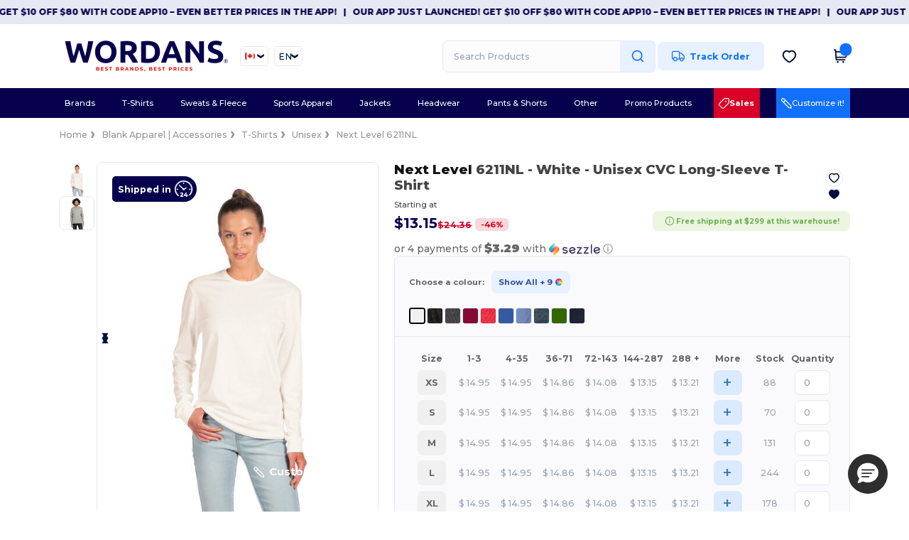

--- FILE ---
content_type: image/svg+xml
request_url: https://assets.wordans.ca/images/wordans_2024/icons/product_icon_24h.svg
body_size: 1583
content:
<svg width="35" height="35" viewBox="0 0 35 35" fill="none" xmlns="http://www.w3.org/2000/svg">
<path d="M34.1734 17.1162C34.1734 26.553 26.5234 34.2029 17.0867 34.2029C7.64997 34.2029 -4.6375e-06 26.553 -2.98753e-06 17.1162C-1.33756e-06 7.67952 7.64998 0.0295424 17.0867 0.029544C26.5234 0.0295457 34.1734 7.67952 34.1734 17.1162Z" fill="#07014D"/>
<path d="M28.2005 12.2708C27.5929 10.8638 26.7233 9.60021 25.616 8.51548C24.5085 7.4306 23.2188 6.57886 21.7824 5.98375C20.2949 5.36734 18.7154 5.05493 17.0874 5.05493C15.4594 5.05493 13.8799 5.36734 12.3925 5.98361C10.9562 6.57872 9.6663 7.4306 8.55883 8.51533C7.45136 9.60021 6.58189 10.8636 5.97438 12.2706C5.34528 13.7279 5.02637 15.2751 5.02637 16.8699C5.02637 17.7704 5.13035 18.6679 5.33522 19.5376C5.53462 20.3837 5.8309 21.2096 6.21608 21.9925C6.59416 22.7611 7.05952 23.4919 7.59913 24.1646C8.13504 24.8326 8.7461 25.4457 9.41528 25.9866C9.5385 26.0863 9.6876 26.1348 9.83582 26.1348C10.0263 26.1348 10.2155 26.0545 10.3463 25.8993C10.5788 25.6234 10.5389 25.2151 10.2572 24.9875C7.77353 22.9796 6.34921 20.0208 6.34921 16.8699C6.34921 15.4495 6.63307 14.072 7.19279 12.7754C7.73359 11.5229 8.50795 10.3978 9.49442 9.43155C10.4809 8.4652 11.6293 7.70663 12.908 7.17687C14.2314 6.62856 15.6377 6.3505 17.0877 6.3505C18.5378 6.3505 19.9439 6.62856 21.2675 7.17687C22.5461 7.70663 23.6947 8.4652 24.681 9.43155C25.6675 10.3979 26.4418 11.5229 26.9826 12.7754C27.5424 14.0719 27.8262 15.4495 27.8262 16.8699C27.8262 18.2904 27.5481 19.6394 26.9998 20.9244C26.4699 22.1658 25.7105 23.2839 24.7424 24.2476C24.4862 24.5026 24.4896 24.9127 24.7499 25.1637C25.0103 25.4146 25.429 25.4113 25.6851 25.1563C26.772 24.0743 27.6249 22.8186 28.22 21.4241C28.8364 19.98 29.1488 18.4476 29.1488 16.8698C29.1488 15.292 28.8299 13.7277 28.2006 12.2706L28.2005 12.2708Z" fill="white" stroke="white" stroke-width="0.407414" stroke-linejoin="round"/>
<path d="M17.6257 8.93093V8.16078C17.6257 8.01487 17.5653 7.88271 17.4677 7.78708C17.37 7.69144 17.2351 7.63232 17.0862 7.63232C16.7883 7.63232 16.5469 7.86895 16.5469 8.16064V8.93079C16.5469 9.22262 16.7884 9.4591 17.0862 9.4591C17.384 9.4591 17.6255 9.22248 17.6255 8.93079L17.6257 8.93093Z" fill="white" stroke="white" stroke-width="0.407414" stroke-linejoin="round"/>
<path d="M8.9819 16.3418H8.19571C8.04676 16.3418 7.91185 16.4009 7.81423 16.4966C7.7166 16.5922 7.65625 16.7243 7.65625 16.8703C7.65625 17.1621 7.8978 17.3986 8.19556 17.3986H8.98176C9.27967 17.3986 9.52107 17.1619 9.52107 16.8703C9.52107 16.5786 9.27952 16.3419 8.98176 16.3419L8.9819 16.3418Z" fill="white" stroke="white" stroke-width="0.407414" stroke-linejoin="round"/>
<path d="M25.1915 17.3986H25.9777C26.1267 17.3986 26.2616 17.3394 26.3592 17.2438C26.4568 17.1482 26.5172 17.016 26.5172 16.8701C26.5172 16.5783 26.2756 16.3418 25.9779 16.3418H25.1917C24.8937 16.3418 24.6523 16.5784 24.6523 16.8701C24.6523 17.1618 24.8939 17.3984 25.1917 17.3984L25.1915 17.3986Z" fill="white" stroke="white" stroke-width="0.407414" stroke-linejoin="round"/>
<path d="M10.6459 11.0539C10.4479 11.2643 10.4615 11.5922 10.6764 11.7862L15.9156 16.5167C15.8805 16.6284 15.8616 16.7471 15.8616 16.8701C15.8616 17.5333 16.4105 18.071 17.0875 18.071C17.7646 18.071 18.3135 17.5333 18.3135 16.8701C18.3135 16.8605 18.3135 16.851 18.313 16.8414L20.6496 15.6786C20.9101 15.5489 21.0139 15.2371 20.8817 14.9819C20.7493 14.7267 20.4308 14.625 20.1705 14.7545L17.8339 15.9174C17.6271 15.7617 17.3684 15.6692 17.0875 15.6692C16.9267 15.6692 16.7733 15.6994 16.6327 15.7546L11.3935 11.0242C11.1787 10.8302 10.844 10.8435 10.6459 11.054V11.0539Z" fill="white" stroke="white" stroke-width="0.407414" stroke-linejoin="round"/>
<path d="M12.3027 27.1213V26.1243L14.4094 24.1543C14.5595 24.0149 14.6694 23.8916 14.7391 23.7844C14.8142 23.6772 14.8624 23.5807 14.8838 23.4949C14.9106 23.4038 14.924 23.3207 14.924 23.2457C14.924 23.0634 14.8624 22.9214 14.7391 22.8195C14.6212 22.7177 14.4416 22.6667 14.2004 22.6667C13.9967 22.6667 13.8064 22.7123 13.6295 22.8034C13.4526 22.8946 13.3078 23.0313 13.1953 23.2135L12.0133 22.5542C12.2223 22.2004 12.5252 21.9163 12.9219 21.7018C13.3186 21.4874 13.793 21.3802 14.3451 21.3802C14.7793 21.3802 15.1599 21.4499 15.4869 21.5893C15.8139 21.7286 16.0685 21.927 16.2508 22.1843C16.4384 22.4416 16.5322 22.7445 16.5322 23.0929C16.5322 23.2752 16.5081 23.4574 16.4598 23.6397C16.4116 23.8166 16.3178 24.0069 16.1784 24.2106C16.0444 24.4089 15.8434 24.6314 15.5754 24.878L13.9029 26.4218L13.6375 25.8589H16.685V27.1213H12.3027ZM17.447 26.0439V25.0066L19.9718 21.4928H21.6202L19.1678 25.0066L18.4119 24.7815H22.8103V26.0439H17.447ZM20.4221 27.1213V26.0439L20.4704 24.7815V23.8246H21.974V27.1213H20.4221Z" fill="white"/>
</svg>
